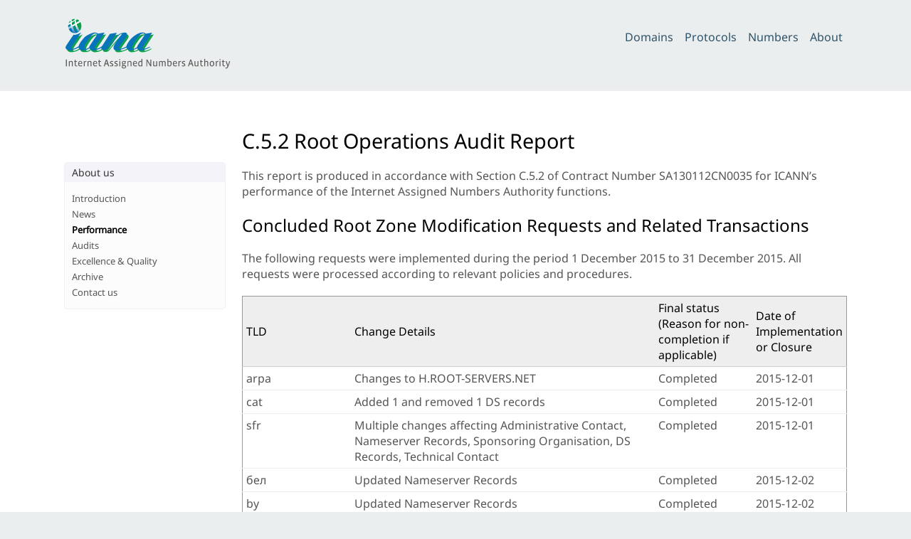

--- FILE ---
content_type: text/html; charset=UTF-8
request_url: https://www.iana.org/performance/root-audit/201512
body_size: 3401
content:

<!doctype html>
<html>
<head>
	<title>
Root Zone Management Audit Data — 2015-12-01 to 2015-12-31
</title>

	<meta charset="utf-8" />
	<meta http-equiv="Content-type" content="text/html; charset=utf-8" />
	<meta name="viewport" content="width=device-width, initial-scale=1" />
	
    <link rel="stylesheet" href="/static/_css/2025.01/iana_website.css"/>
    <link rel="shortcut icon" type="image/ico" href="/static/_img/bookmark_icon.ico"/>
    <script type="text/javascript" src="/static/_js/jquery.js"></script>
    <script type="text/javascript" src="/static/_js/iana.js"></script>

	
</head>

<body>



<header>
    <div id="header">
        <div id="logo">
            <a href="/"><img src="/static/_img/2025.01/iana-logo-header.svg" alt="Homepage"/></a>
        </div>
        <div class="navigation">
            <ul>
                <li><a href="/domains">Domains</a></li>
                <li><a href="/protocols">Protocols</a></li>
                <li><a href="/numbers">Numbers</a></li>
                <li><a href="/about">About</a></li>
            </ul>
        </div>
    </div>
    
    
</header>


<div id="body">


<article class="hemmed sidenav">

    <main>
    
        <div class="ntia-report">

<h1>C.5.2 Root Operations Audit Report </h1>
<p>This report is produced in accordance with Section C.5.2 of Contract Number SA130112CN0035 for ICANN’s performance of the Internet Assigned Numbers Authority functions.</p>

<h2>Concluded Root Zone Modification Requests and Related Transactions</h2>


<p>The following requests were implemented during the period 1 December 2015 to 31 December 2015.  All requests were processed according to relevant policies and procedures.</p>

<table>
<tr>
    <th>TLD</th>
    <th>Change Details</th>
    <th>Final status (Reason for non-completion if applicable)</th>
    <th>Date of Implementation or Closure</th>
</tr>

<tr>
    <td>arpa</td>
    <td>Changes to H.ROOT-SERVERS.NET</td>
    <td>Completed</td>
    <td>2015-12-01</td>
</tr>

<tr>
    <td>cat</td>
    <td>Added 1 and removed 1 DS records</td>
    <td>Completed</td>
    <td>2015-12-01</td>
</tr>

<tr>
    <td>sfr</td>
    <td>Multiple changes affecting Administrative Contact, Nameserver Records, Sponsoring Organisation, DS Records, Technical Contact</td>
    <td>Completed</td>
    <td>2015-12-01</td>
</tr>

<tr>
    <td>бел</td>
    <td>Updated Nameserver Records</td>
    <td>Completed</td>
    <td>2015-12-02</td>
</tr>

<tr>
    <td>by</td>
    <td>Updated Nameserver Records</td>
    <td>Completed</td>
    <td>2015-12-02</td>
</tr>

<tr>
    <td>h.root-servers.net</td>
    <td>Updated Nameserver Records</td>
    <td>Completed</td>
    <td>2015-12-03</td>
</tr>

<tr>
    <td>med</td>
    <td>Multiple changes affecting Administrative Contact, Technical Contact, Domain Metadata, Sponsoring Organisation, Nameserver Records, DS Records</td>
    <td>Completed</td>
    <td>2015-12-03</td>
</tr>

<tr>
    <td>insurance</td>
    <td>Multiple changes affecting Administrative Contact, Technical Contact, Domain Metadata, Sponsoring Organisation, Nameserver Records, DS Records</td>
    <td>Completed</td>
    <td>2015-12-03</td>
</tr>

<tr>
    <td>bw</td>
    <td>Added 2 DS records</td>
    <td>Completed</td>
    <td>2015-12-03</td>
</tr>

<tr>
    <td>norton</td>
    <td>Multiple changes affecting Administrative Contact, Technical Contact, Domain Metadata, Sponsoring Organisation, Nameserver Records, DS Records</td>
    <td>Completed</td>
    <td>2015-12-03</td>
</tr>

<tr>
    <td>symantec</td>
    <td>Multiple changes affecting Administrative Contact, Technical Contact, Domain Metadata, Sponsoring Organisation, Nameserver Records, DS Records</td>
    <td>Completed</td>
    <td>2015-12-03</td>
</tr>

<tr>
    <td>pl</td>
    <td>Added 1 and removed 1 DS records</td>
    <td>Completed</td>
    <td>2015-12-03</td>
</tr>

<tr>
    <td>jprs</td>
    <td>Multiple changes affecting Nameserver Records, DS Records</td>
    <td>Completed</td>
    <td>2015-12-03</td>
</tr>

<tr>
    <td>ntt</td>
    <td>Added 2 and removed 2 DS records</td>
    <td>Completed</td>
    <td>2015-12-03</td>
</tr>

<tr>
    <td>sakura</td>
    <td>Added 2 and removed 2 DS records</td>
    <td>Completed</td>
    <td>2015-12-03</td>
</tr>

<tr>
    <td>pars</td>
    <td>Multiple changes affecting Administrative Contact, Technical Contact, Domain Metadata, Sponsoring Organisation, Nameserver Records, DS Records</td>
    <td>Withdrawn</td>
    <td>2015-12-03</td>
</tr>

<tr>
    <td>همراه</td>
    <td>Multiple changes affecting Administrative Contact, Technical Contact, Domain Metadata, Sponsoring Organisation, Nameserver Records, DS Records</td>
    <td>Withdrawn</td>
    <td>2015-12-03</td>
</tr>

<tr>
    <td>author</td>
    <td>Multiple changes affecting Administrative Contact, Technical Contact, Domain Metadata, Sponsoring Organisation, Nameserver Records, DS Records</td>
    <td>Completed</td>
    <td>2015-12-05</td>
</tr>

<tr>
    <td>book</td>
    <td>Multiple changes affecting Administrative Contact, Technical Contact, Domain Metadata, Sponsoring Organisation, Nameserver Records, DS Records</td>
    <td>Completed</td>
    <td>2015-12-05</td>
</tr>

<tr>
    <td>bot</td>
    <td>Multiple changes affecting Administrative Contact, Technical Contact, Domain Metadata, Sponsoring Organisation, Nameserver Records, DS Records</td>
    <td>Completed</td>
    <td>2015-12-05</td>
</tr>

<tr>
    <td>call</td>
    <td>Multiple changes affecting Administrative Contact, Technical Contact, Domain Metadata, Sponsoring Organisation, Nameserver Records, DS Records</td>
    <td>Completed</td>
    <td>2015-12-05</td>
</tr>

<tr>
    <td>circle</td>
    <td>Multiple changes affecting Administrative Contact, Technical Contact, Domain Metadata, Sponsoring Organisation, Nameserver Records, DS Records</td>
    <td>Completed</td>
    <td>2015-12-05</td>
</tr>

<tr>
    <td>fast</td>
    <td>Multiple changes affecting Administrative Contact, Technical Contact, Domain Metadata, Sponsoring Organisation, Nameserver Records, DS Records</td>
    <td>Completed</td>
    <td>2015-12-05</td>
</tr>

<tr>
    <td>got</td>
    <td>Multiple changes affecting Administrative Contact, Technical Contact, Domain Metadata, Sponsoring Organisation, Nameserver Records, DS Records</td>
    <td>Completed</td>
    <td>2015-12-05</td>
</tr>

<tr>
    <td>jot</td>
    <td>Multiple changes affecting Administrative Contact, Technical Contact, Domain Metadata, Sponsoring Organisation, Nameserver Records, DS Records</td>
    <td>Completed</td>
    <td>2015-12-05</td>
</tr>

<tr>
    <td>joy</td>
    <td>Multiple changes affecting Administrative Contact, Technical Contact, Domain Metadata, Sponsoring Organisation, Nameserver Records, DS Records</td>
    <td>Completed</td>
    <td>2015-12-05</td>
</tr>

<tr>
    <td>like</td>
    <td>Multiple changes affecting Administrative Contact, Technical Contact, Domain Metadata, Sponsoring Organisation, Nameserver Records, DS Records</td>
    <td>Completed</td>
    <td>2015-12-05</td>
</tr>

<tr>
    <td>pin</td>
    <td>Multiple changes affecting Administrative Contact, Technical Contact, Domain Metadata, Sponsoring Organisation, Nameserver Records, DS Records</td>
    <td>Completed</td>
    <td>2015-12-05</td>
</tr>

<tr>
    <td>read</td>
    <td>Multiple changes affecting Administrative Contact, Technical Contact, Domain Metadata, Sponsoring Organisation, Nameserver Records, DS Records</td>
    <td>Completed</td>
    <td>2015-12-05</td>
</tr>

<tr>
    <td>room</td>
    <td>Multiple changes affecting Administrative Contact, Technical Contact, Domain Metadata, Sponsoring Organisation, Nameserver Records, DS Records</td>
    <td>Completed</td>
    <td>2015-12-05</td>
</tr>

<tr>
    <td>safe</td>
    <td>Multiple changes affecting Administrative Contact, Technical Contact, Domain Metadata, Sponsoring Organisation, Nameserver Records, DS Records</td>
    <td>Completed</td>
    <td>2015-12-05</td>
</tr>

<tr>
    <td>buy</td>
    <td>Multiple changes affecting Administrative Contact, Technical Contact, Domain Metadata, Sponsoring Organisation, Nameserver Records, DS Records</td>
    <td>Completed</td>
    <td>2015-12-05</td>
</tr>

<tr>
    <td>tci</td>
    <td>Multiple changes affecting Administrative Contact, Technical Contact, Domain Metadata, Sponsoring Organisation, Nameserver Records, DS Records</td>
    <td>Completed</td>
    <td>2015-12-05</td>
</tr>

<tr>
    <td>sharp</td>
    <td>Multiple changes affecting Administrative Contact, Technical Contact, Domain Metadata, Sponsoring Organisation, Nameserver Records, DS Records</td>
    <td>Completed</td>
    <td>2015-12-05</td>
</tr>

<tr>
    <td>shia</td>
    <td>Multiple changes affecting Administrative Contact, Technical Contact, Domain Metadata, Sponsoring Organisation, Nameserver Records, DS Records</td>
    <td>Completed</td>
    <td>2015-12-05</td>
</tr>

<tr>
    <td>nowruz</td>
    <td>Multiple changes affecting Administrative Contact, Technical Contact, Domain Metadata, Sponsoring Organisation, Nameserver Records, DS Records</td>
    <td>Completed</td>
    <td>2015-12-05</td>
</tr>

<tr>
    <td>travelers</td>
    <td>Multiple changes affecting Administrative Contact, Technical Contact, Domain Metadata, Sponsoring Organisation, Nameserver Records, DS Records</td>
    <td>Completed</td>
    <td>2015-12-05</td>
</tr>

<tr>
    <td>ru</td>
    <td>Added 1 and removed 1 DS records</td>
    <td>Completed</td>
    <td>2015-12-07</td>
</tr>

<tr>
    <td>рф</td>
    <td>Added 1 and removed 1 DS records</td>
    <td>Completed</td>
    <td>2015-12-07</td>
</tr>

<tr>
    <td>smile</td>
    <td>Multiple changes affecting Administrative Contact, Technical Contact, Domain Metadata, Sponsoring Organisation, Nameserver Records, DS Records</td>
    <td>Completed</td>
    <td>2015-12-07</td>
</tr>

<tr>
    <td>zero</td>
    <td>Multiple changes affecting Administrative Contact, Technical Contact, Domain Metadata, Sponsoring Organisation, Nameserver Records, DS Records</td>
    <td>Completed</td>
    <td>2015-12-07</td>
</tr>

<tr>
    <td>salon</td>
    <td>Multiple changes affecting Administrative Contact, Technical Contact, Domain Metadata, Sponsoring Organisation, Nameserver Records, DS Records</td>
    <td>Completed</td>
    <td>2015-12-07</td>
</tr>

<tr>
    <td>aero</td>
    <td>Multiple nameserver changes involving NS5.KNIPP.DE, NS2.SWITCH.CH, DNS7.DENIC.DE</td>
    <td>Completed</td>
    <td>2015-12-07</td>
</tr>

<tr>
    <td>au</td>
    <td>Added 2 DS records</td>
    <td>Completed</td>
    <td>2015-12-07</td>
</tr>

<tr>
    <td>firestone</td>
    <td>Multiple changes affecting Administrative Contact, Technical Contact, Domain Metadata, Sponsoring Organisation, Nameserver Records, DS Records</td>
    <td>Completed</td>
    <td>2015-12-07</td>
</tr>

<tr>
    <td>pars</td>
    <td>Multiple changes affecting Administrative Contact, Technical Contact, Domain Metadata, Sponsoring Organisation, Nameserver Records, DS Records</td>
    <td>Completed</td>
    <td>2015-12-07</td>
</tr>

<tr>
    <td>همراه</td>
    <td>Multiple changes affecting Administrative Contact, Technical Contact, Domain Metadata, Sponsoring Organisation, Nameserver Records, DS Records</td>
    <td>Completed</td>
    <td>2015-12-07</td>
</tr>

<tr>
    <td>бел</td>
    <td>Updated Nameserver Records</td>
    <td>Completed</td>
    <td>2015-12-08</td>
</tr>

<tr>
    <td>lu</td>
    <td>Added 1 and removed 1 DS records</td>
    <td>Completed</td>
    <td>2015-12-09</td>
</tr>

<tr>
    <td>zip</td>
    <td>Added 1 DS records</td>
    <td>Completed</td>
    <td>2015-12-09</td>
</tr>

<tr>
    <td>doosan</td>
    <td>Multiple changes affecting Administrative Contact, Sponsoring Organisation, Technical Contact</td>
    <td>Completed</td>
    <td>2015-12-09</td>
</tr>

<tr>
    <td>samsung</td>
    <td>Multiple changes affecting Administrative Contact, Sponsoring Organisation, Technical Contact</td>
    <td>Completed</td>
    <td>2015-12-09</td>
</tr>

<tr>
    <td>삼성</td>
    <td>Multiple changes affecting Administrative Contact, Sponsoring Organisation, Technical Contact</td>
    <td>Completed</td>
    <td>2015-12-09</td>
</tr>

<tr>
    <td>ch</td>
    <td>Added 1 DS records</td>
    <td>Withdrawn</td>
    <td>2015-12-10</td>
</tr>

<tr>
    <td>ею</td>
    <td>Multiple changes affecting Administrative Contact, Technical Contact, Domain Metadata, Sponsoring Organisation, Nameserver Records, DS Records</td>
    <td>Withdrawn</td>
    <td>2015-12-11</td>
</tr>

<tr>
    <td>re</td>
    <td>Added 1 DS records</td>
    <td>Completed</td>
    <td>2015-12-11</td>
</tr>

<tr>
    <td>tf</td>
    <td>Added 1 DS records</td>
    <td>Completed</td>
    <td>2015-12-11</td>
</tr>

<tr>
    <td>wf</td>
    <td>Added 1 DS records</td>
    <td>Completed</td>
    <td>2015-12-11</td>
</tr>

<tr>
    <td>fr</td>
    <td>Added 1 DS records</td>
    <td>Completed</td>
    <td>2015-12-11</td>
</tr>

<tr>
    <td>redumbrella</td>
    <td>Multiple changes affecting Administrative Contact, Technical Contact, Domain Metadata, Sponsoring Organisation, Nameserver Records, DS Records</td>
    <td>Completed</td>
    <td>2015-12-11</td>
</tr>

<tr>
    <td>trv</td>
    <td>Multiple changes affecting Administrative Contact, Technical Contact, Domain Metadata, Sponsoring Organisation, Nameserver Records, DS Records</td>
    <td>Completed</td>
    <td>2015-12-11</td>
</tr>

<tr>
    <td>yt</td>
    <td>Added 1 DS records</td>
    <td>Completed</td>
    <td>2015-12-11</td>
</tr>

<tr>
    <td>pm</td>
    <td>Added 1 DS records</td>
    <td>Completed</td>
    <td>2015-12-11</td>
</tr>

<tr>
    <td>Multiple</td>
    <td>Changes to G.ZDNSCLOUD.COM</td>
    <td>Completed</td>
    <td>2015-12-11</td>
</tr>

<tr>
    <td>vu</td>
    <td>Multiple changes affecting Administrative Contact, Sponsoring Organisation, Technical Contact</td>
    <td>Completed</td>
    <td>2015-12-14</td>
</tr>

<tr>
    <td>do</td>
    <td>Updated Administrative Contact</td>
    <td>Completed</td>
    <td>2015-12-14</td>
</tr>

<tr>
    <td>Multiple</td>
    <td>Changes to DSANY.SGNIC.SG</td>
    <td>Completed</td>
    <td>2015-12-14</td>
</tr>

<tr>
    <td>watches</td>
    <td>Multiple changes affecting Administrative Contact, Technical Contact, Domain Metadata, Sponsoring Organisation, Nameserver Records, DS Records</td>
    <td>Completed</td>
    <td>2015-12-14</td>
</tr>

<tr>
    <td>tushu</td>
    <td>Multiple changes affecting Administrative Contact, Technical Contact, Domain Metadata, Sponsoring Organisation, Nameserver Records, DS Records</td>
    <td>Completed</td>
    <td>2015-12-14</td>
</tr>

<tr>
    <td>ポイント</td>
    <td>Multiple changes affecting Administrative Contact, Technical Contact, Domain Metadata, Sponsoring Organisation, Nameserver Records, DS Records</td>
    <td>Completed</td>
    <td>2015-12-14</td>
</tr>

<tr>
    <td>md</td>
    <td>Updated Administrative Contact</td>
    <td>Completed</td>
    <td>2015-12-14</td>
</tr>

<tr>
    <td>berlin</td>
    <td>Added 2 DS records</td>
    <td>Completed</td>
    <td>2015-12-14</td>
</tr>

<tr>
    <td>hamburg</td>
    <td>Added 2 DS records</td>
    <td>Completed</td>
    <td>2015-12-14</td>
</tr>

<tr>
    <td>tirol</td>
    <td>Added 2 DS records</td>
    <td>Completed</td>
    <td>2015-12-14</td>
</tr>

<tr>
    <td>versicherung</td>
    <td>Added 2 DS records</td>
    <td>Completed</td>
    <td>2015-12-14</td>
</tr>

<tr>
    <td>voting</td>
    <td>Added 2 DS records</td>
    <td>Completed</td>
    <td>2015-12-14</td>
</tr>

<tr>
    <td>wien</td>
    <td>Added 2 DS records</td>
    <td>Completed</td>
    <td>2015-12-14</td>
</tr>

<tr>
    <td>kfh</td>
    <td>Multiple changes affecting Administrative Contact, Technical Contact, Domain Metadata, Sponsoring Organisation, Nameserver Records, DS Records</td>
    <td>Completed</td>
    <td>2015-12-15</td>
</tr>

<tr>
    <td>بيتك</td>
    <td>Multiple changes affecting Administrative Contact, Technical Contact, Domain Metadata, Sponsoring Organisation, Nameserver Records, DS Records</td>
    <td>Completed</td>
    <td>2015-12-15</td>
</tr>

<tr>
    <td>travelersinsurance</td>
    <td>Multiple changes affecting Administrative Contact, Technical Contact, Domain Metadata, Sponsoring Organisation, Nameserver Records, DS Records</td>
    <td>Completed</td>
    <td>2015-12-15</td>
</tr>

<tr>
    <td>shell</td>
    <td>Multiple changes affecting Administrative Contact, Technical Contact, Domain Metadata, Sponsoring Organisation, Nameserver Records, DS Records</td>
    <td>Completed</td>
    <td>2015-12-15</td>
</tr>

<tr>
    <td>手表</td>
    <td>Multiple changes affecting Administrative Contact, Technical Contact, Domain Metadata, Sponsoring Organisation, Nameserver Records, DS Records</td>
    <td>Completed</td>
    <td>2015-12-15</td>
</tr>

<tr>
    <td>珠宝</td>
    <td>Multiple changes affecting Administrative Contact, Technical Contact, Domain Metadata, Sponsoring Organisation, Nameserver Records, DS Records</td>
    <td>Completed</td>
    <td>2015-12-15</td>
</tr>

<tr>
    <td>wanggou</td>
    <td>Multiple changes affecting Administrative Contact, Technical Contact, Domain Metadata, Sponsoring Organisation, Nameserver Records, DS Records</td>
    <td>Completed</td>
    <td>2015-12-15</td>
</tr>

<tr>
    <td>kddi</td>
    <td>Added 1 and removed 1 DS records</td>
    <td>Completed</td>
    <td>2015-12-15</td>
</tr>

<tr>
    <td>lotte</td>
    <td>Added 1 and removed 1 DS records</td>
    <td>Completed</td>
    <td>2015-12-15</td>
</tr>

<tr>
    <td>jcb</td>
    <td>Added 1 and removed 1 DS records</td>
    <td>Completed</td>
    <td>2015-12-15</td>
</tr>

<tr>
    <td>kyoto</td>
    <td>Added 1 and removed 1 DS records</td>
    <td>Completed</td>
    <td>2015-12-15</td>
</tr>

<tr>
    <td>kpn</td>
    <td>Multiple changes affecting Administrative Contact, Nameserver Records, Sponsoring Organisation, DS Records, Technical Contact</td>
    <td>Completed</td>
    <td>2015-12-15</td>
</tr>

<tr>
    <td>zip</td>
    <td>Removed 1 DS records</td>
    <td>Completed</td>
    <td>2015-12-15</td>
</tr>

<tr>
    <td>ch</td>
    <td>Added 1 and removed 1 DS records</td>
    <td>Completed</td>
    <td>2015-12-15</td>
</tr>

<tr>
    <td>li</td>
    <td>Added 1 and removed 1 DS records</td>
    <td>Completed</td>
    <td>2015-12-15</td>
</tr>

<tr>
    <td>tr</td>
    <td>Multiple nameserver changes involving NS1.NIC.TR, NS2.NIC.TR</td>
    <td>Withdrawn</td>
    <td>2015-12-15</td>
</tr>

<tr>
    <td>tr</td>
    <td>Updated Administrative Contact</td>
    <td>Withdrawn</td>
    <td>2015-12-15</td>
</tr>

<tr>
    <td>tr</td>
    <td>Multiple nameserver changes involving TR.CCTLD.AUTHDNS.RIPE.NET, NS1.NIC.TR, NS2.NIC.TR</td>
    <td>Completed</td>
    <td>2015-12-15</td>
</tr>

<tr>
    <td>nadex</td>
    <td>Multiple nameserver changes involving AC1.VERISIGNDNS.COM, AC2.VERISIGNDNS.COM, D5.NSTLD.COM, C5.NSTLD.COM, AC4.VERISIGNDNS.COM, AC3.VERISIGNDNS.COM, A5.NSTLD.COM</td>
    <td>Withdrawn</td>
    <td>2015-12-15</td>
</tr>

<tr>
    <td>spreadbetting</td>
    <td>Multiple nameserver changes involving AC1.VERISIGNDNS.COM, AC2.VERISIGNDNS.COM, D5.NSTLD.COM, C5.NSTLD.COM, AC4.VERISIGNDNS.COM, AC3.VERISIGNDNS.COM, A5.NSTLD.COM</td>
    <td>Withdrawn</td>
    <td>2015-12-15</td>
</tr>

<tr>
    <td>career</td>
    <td>Multiple nameserver changes involving AC1.VERISIGNDNS.COM, AC2.VERISIGNDNS.COM, D5.NSTLD.COM, C5.NSTLD.COM, AC4.VERISIGNDNS.COM, AC3.VERISIGNDNS.COM, A5.NSTLD.COM</td>
    <td>Withdrawn</td>
    <td>2015-12-15</td>
</tr>

<tr>
    <td>jobs</td>
    <td>Multiple nameserver changes involving AC1.VERISIGNDNS.COM, AC2.VERISIGNDNS.COM, D5.NSTLD.COM, C5.NSTLD.COM, AC4.VERISIGNDNS.COM, AC3.VERISIGNDNS.COM, A5.NSTLD.COM</td>
    <td>Withdrawn</td>
    <td>2015-12-15</td>
</tr>

<tr>
    <td>شبكة</td>
    <td>Multiple changes affecting Administrative Contact, Technical Contact</td>
    <td>Completed</td>
    <td>2015-12-17</td>
</tr>

<tr>
    <td>rw</td>
    <td>Multiple nameserver changes involving A.RW.DYNTLD.NET, B.RW.DYNTLD.NET</td>
    <td>Withdrawn</td>
    <td>2015-12-17</td>
</tr>

<tr>
    <td>su</td>
    <td>Updated Administrative Contact</td>
    <td>Completed</td>
    <td>2015-12-17</td>
</tr>

<tr>
    <td>诺基亚</td>
    <td>Multiple changes affecting Administrative Contact, Technical Contact, Domain Metadata, Sponsoring Organisation, Nameserver Records, DS Records</td>
    <td>Completed</td>
    <td>2015-12-18</td>
</tr>

<tr>
    <td>sas</td>
    <td>Multiple changes affecting Administrative Contact, Technical Contact, Domain Metadata, Sponsoring Organisation, Nameserver Records, DS Records</td>
    <td>Completed</td>
    <td>2015-12-18</td>
</tr>

<tr>
    <td>jmp</td>
    <td>Multiple changes affecting Administrative Contact, Technical Contact, Domain Metadata, Sponsoring Organisation, Nameserver Records, DS Records</td>
    <td>Completed</td>
    <td>2015-12-18</td>
</tr>

<tr>
    <td>storage</td>
    <td>Multiple changes affecting Administrative Contact, Technical Contact, Domain Metadata, Sponsoring Organisation, Nameserver Records, DS Records</td>
    <td>Completed</td>
    <td>2015-12-18</td>
</tr>

<tr>
    <td>ford</td>
    <td>Multiple changes affecting Administrative Contact, Technical Contact, Domain Metadata, Sponsoring Organisation, Nameserver Records, DS Records</td>
    <td>Completed</td>
    <td>2015-12-18</td>
</tr>

<tr>
    <td>lincoln</td>
    <td>Multiple changes affecting Administrative Contact, Technical Contact, Domain Metadata, Sponsoring Organisation, Nameserver Records, DS Records</td>
    <td>Completed</td>
    <td>2015-12-18</td>
</tr>

<tr>
    <td>jobs</td>
    <td>Multiple nameserver changes involving D5.NSTLD.COM, AC2.NSTLD.COM, AC1.NSTLD.COM, C5.NSTLD.COM, AC3.NSTLD.COM, AC4.NSTLD.COM, A5.NSTLD.COM</td>
    <td>Completed</td>
    <td>2015-12-18</td>
</tr>

<tr>
    <td>career</td>
    <td>Multiple nameserver changes involving D5.NSTLD.COM, AC2.NSTLD.COM, AC1.NSTLD.COM, C5.NSTLD.COM, AC3.NSTLD.COM, AC4.NSTLD.COM, A5.NSTLD.COM</td>
    <td>Completed</td>
    <td>2015-12-18</td>
</tr>

<tr>
    <td>nadex</td>
    <td>Multiple nameserver changes involving D5.NSTLD.COM, AC2.NSTLD.COM, AC1.NSTLD.COM, C5.NSTLD.COM, AC3.NSTLD.COM, AC4.NSTLD.COM, A5.NSTLD.COM</td>
    <td>Completed</td>
    <td>2015-12-18</td>
</tr>

<tr>
    <td>spreadbetting</td>
    <td>Multiple nameserver changes involving D5.NSTLD.COM, AC2.NSTLD.COM, AC1.NSTLD.COM, C5.NSTLD.COM, AC3.NSTLD.COM, AC4.NSTLD.COM, A5.NSTLD.COM</td>
    <td>Completed</td>
    <td>2015-12-18</td>
</tr>

<tr>
    <td>living</td>
    <td>Multiple changes affecting Administrative Contact, Nameserver Records, Sponsoring Organisation, Technical Contact</td>
    <td>Withdrawn</td>
    <td>2015-12-18</td>
</tr>

<tr>
    <td>موبايلي</td>
    <td>Multiple changes affecting Administrative Contact, Technical Contact, Domain Metadata, Sponsoring Organisation, Nameserver Records, DS Records</td>
    <td>Withdrawn</td>
    <td>2015-12-18</td>
</tr>

<tr>
    <td>schaeffler</td>
    <td>Multiple changes affecting Administrative Contact, Technical Contact, Domain Metadata, Sponsoring Organisation, Nameserver Records, DS Records</td>
    <td>Rejected</td>
    <td>2015-12-18</td>
</tr>

<tr>
    <td>mobily</td>
    <td>None</td>
    <td>Withdrawn</td>
    <td>2015-12-18</td>
</tr>

<tr>
    <td>kw</td>
    <td>Updated Administrative Contact</td>
    <td>Rejected</td>
    <td>2015-12-19</td>
</tr>

<tr>
    <td>analytics</td>
    <td>Multiple changes affecting Administrative Contact, Technical Contact, Domain Metadata, Sponsoring Organisation, Nameserver Records, DS Records</td>
    <td>Completed</td>
    <td>2015-12-21</td>
</tr>

<tr>
    <td>gd</td>
    <td>Multiple nameserver changes involving B.GD.DYNTLD.NET, A.GD.DYNTLD.NET</td>
    <td>Completed</td>
    <td>2015-12-21</td>
</tr>

<tr>
    <td>vlaanderen</td>
    <td>Added 2 and removed 2 DS records</td>
    <td>Completed</td>
    <td>2015-12-21</td>
</tr>

<tr>
    <td>at</td>
    <td>Added 1 DS records</td>
    <td>Completed</td>
    <td>2015-12-21</td>
</tr>

<tr>
    <td>cal</td>
    <td>Added 1 and removed 1 DS records</td>
    <td>Completed</td>
    <td>2015-12-21</td>
</tr>

<tr>
    <td>tr</td>
    <td>Multiple nameserver changes involving NS5.NIC.TR, NS7.NIC.TR, NS8.NIC.TR</td>
    <td>Completed</td>
    <td>2015-12-21</td>
</tr>

<tr>
    <td>star</td>
    <td>Multiple changes affecting Administrative Contact, Technical Contact, Domain Metadata, Sponsoring Organisation, Nameserver Records, DS Records</td>
    <td>Completed</td>
    <td>2015-12-22</td>
</tr>

<tr>
    <td>contact</td>
    <td>Multiple changes affecting Administrative Contact, Technical Contact, Domain Metadata, Sponsoring Organisation, Nameserver Records, DS Records</td>
    <td>Completed</td>
    <td>2015-12-22</td>
</tr>

<tr>
    <td>pid</td>
    <td>Multiple changes affecting Administrative Contact, Technical Contact, Domain Metadata, Sponsoring Organisation, Nameserver Records, DS Records</td>
    <td>Completed</td>
    <td>2015-12-22</td>
</tr>

<tr>
    <td>weber</td>
    <td>Multiple changes affecting Administrative Contact, Technical Contact, Domain Metadata, Sponsoring Organisation, Nameserver Records, DS Records</td>
    <td>Completed</td>
    <td>2015-12-22</td>
</tr>

<tr>
    <td>الجزائر</td>
    <td>Add name server IDN4.NIC.DZ</td>
    <td>Withdrawn</td>
    <td>2015-12-22</td>
</tr>

<tr>
    <td>vg</td>
    <td>Multiple nameserver changes involving A.VG.DYNTLD.NET, B.VG.DYNTLD.NET</td>
    <td>Completed</td>
    <td>2015-12-23</td>
</tr>

<tr>
    <td>irish</td>
    <td>Updated Domain Metadata</td>
    <td>Completed</td>
    <td>2015-12-23</td>
</tr>

<tr>
    <td>rw</td>
    <td>Multiple nameserver changes involving A.RW.DYNTLD.NET, B.RW.DYNTLD.NET</td>
    <td>Completed</td>
    <td>2015-12-23</td>
</tr>

<tr>
    <td>mobily</td>
    <td>Multiple changes affecting Administrative Contact, Technical Contact, Domain Metadata, Sponsoring Organisation, Nameserver Records, DS Records</td>
    <td>Completed</td>
    <td>2015-12-23</td>
</tr>

<tr>
    <td>موبايلي</td>
    <td>Multiple changes affecting Administrative Contact, Technical Contact, Domain Metadata, Sponsoring Organisation, Nameserver Records, DS Records</td>
    <td>Completed</td>
    <td>2015-12-23</td>
</tr>

<tr>
    <td>tr</td>
    <td>Multiple nameserver changes involving NS31.NIC.TR, NS4.NIC.TR, NS22.NIC.TR, NS21.NIC.TR, NS2.NIC.TR</td>
    <td>Completed</td>
    <td>2015-12-23</td>
</tr>

<tr>
    <td>الجزائر</td>
    <td>Add IP address 2001:4340:1030:2:0:0:0:4 to IDN1.NIC.DZ</td>
    <td>Withdrawn</td>
    <td>2015-12-23</td>
</tr>

<tr>
    <td>tr</td>
    <td>Multiple nameserver changes involving NS41.NIC.TR, NS1.NIC.TR, NS42.NIC.TR</td>
    <td>Completed</td>
    <td>2015-12-23</td>
</tr>

<tr>
    <td>statefarm</td>
    <td>Multiple changes affecting Administrative Contact, Technical Contact, Domain Metadata, Sponsoring Organisation, Nameserver Records, DS Records</td>
    <td>Completed</td>
    <td>2015-12-24</td>
</tr>

<tr>
    <td>dealer</td>
    <td>Multiple changes affecting Administrative Contact, Technical Contact, Domain Metadata, Sponsoring Organisation, Nameserver Records, DS Records</td>
    <td>Completed</td>
    <td>2015-12-24</td>
</tr>

<tr>
    <td>rexroth</td>
    <td>Multiple changes affecting Administrative Contact, Technical Contact, Domain Metadata, Sponsoring Organisation, Nameserver Records, DS Records</td>
    <td>Completed</td>
    <td>2015-12-24</td>
</tr>

<tr>
    <td>safety</td>
    <td>Multiple changes affecting Administrative Contact, Technical Contact, Domain Metadata, Sponsoring Organisation, Nameserver Records, DS Records</td>
    <td>Completed</td>
    <td>2015-12-24</td>
</tr>

<tr>
    <td>schaeffler</td>
    <td>Multiple changes affecting Administrative Contact, Technical Contact, Domain Metadata, Sponsoring Organisation, Nameserver Records, DS Records</td>
    <td>Completed</td>
    <td>2015-12-24</td>
</tr>

<tr>
    <td>origins</td>
    <td>Multiple changes affecting Administrative Contact, Technical Contact, Domain Metadata, Sponsoring Organisation, Nameserver Records, DS Records</td>
    <td>Completed</td>
    <td>2015-12-24</td>
</tr>

<tr>
    <td>lamer</td>
    <td>Multiple changes affecting Administrative Contact, Technical Contact, Domain Metadata, Sponsoring Organisation, Nameserver Records, DS Records</td>
    <td>Completed</td>
    <td>2015-12-24</td>
</tr>

<tr>
    <td>fox</td>
    <td>Multiple changes affecting Administrative Contact, Technical Contact, Domain Metadata, Sponsoring Organisation, Nameserver Records, DS Records</td>
    <td>Completed</td>
    <td>2015-12-24</td>
</tr>

<tr>
    <td>bosch</td>
    <td>Multiple changes affecting Administrative Contact, Technical Contact, Domain Metadata, Sponsoring Organisation, Nameserver Records, DS Records</td>
    <td>Completed</td>
    <td>2015-12-24</td>
</tr>

<tr>
    <td>dz</td>
    <td>Multiple nameserver changes involving NS5.NIC.DZ, NS4.NIC.DZ</td>
    <td>Completed</td>
    <td>2015-12-24</td>
</tr>

<tr>
    <td>gq</td>
    <td>Updated Nameserver Records</td>
    <td>Completed</td>
    <td>2015-12-24</td>
</tr>

<tr>
    <td>brussels</td>
    <td>Added 2 and removed 2 DS records</td>
    <td>Completed</td>
    <td>2015-12-25</td>
</tr>

<tr>
    <td>ng</td>
    <td>Add name server NS5.NIC.NET.NG</td>
    <td>Administratively Closed</td>
    <td>2015-12-27</td>
</tr>

<tr>
    <td>ck</td>
    <td>Updated Administrative Contact</td>
    <td>Administratively Closed</td>
    <td>2015-12-28</td>
</tr>

<tr>
    <td>by</td>
    <td>Updated Nameserver Records</td>
    <td>Administratively Closed</td>
    <td>2015-12-28</td>
</tr>

<tr>
    <td>living</td>
    <td>Multiple changes affecting Administrative Contact, Nameserver Records, Sponsoring Organisation, DS Records, Technical Contact</td>
    <td>Completed</td>
    <td>2015-12-28</td>
</tr>

<tr>
    <td>clinique</td>
    <td>Multiple changes affecting Administrative Contact, Technical Contact, Domain Metadata, Sponsoring Organisation, Nameserver Records, DS Records</td>
    <td>Completed</td>
    <td>2015-12-28</td>
</tr>

<tr>
    <td>om</td>
    <td>Multiple changes affecting Administrative Contact, Sponsoring Organisation, Technical Contact</td>
    <td>Completed</td>
    <td>2015-12-29</td>
</tr>

<tr>
    <td>عمان</td>
    <td>Multiple changes affecting Administrative Contact, Sponsoring Organisation, Technical Contact</td>
    <td>Completed</td>
    <td>2015-12-29</td>
</tr>

<tr>
    <td>cr</td>
    <td>Multiple changes affecting Nameserver Records, DS Records</td>
    <td>Completed</td>
    <td>2015-12-29</td>
</tr>

<tr>
    <td>cf</td>
    <td>Updated Nameserver Records</td>
    <td>Completed</td>
    <td>2015-12-29</td>
</tr>

<tr>
    <td>jprs</td>
    <td>Add name server TLD5.NIC.JPRS</td>
    <td>Completed</td>
    <td>2015-12-29</td>
</tr>

<tr>
    <td>ntt</td>
    <td>Add name server TLD5.NIC.NTT</td>
    <td>Completed</td>
    <td>2015-12-29</td>
</tr>

<tr>
    <td>sakura</td>
    <td>Multiple nameserver changes involving TLD5.NIC.SAKURA, TLD3.NIC.SAKURA</td>
    <td>Completed</td>
    <td>2015-12-29</td>
</tr>

<tr>
    <td>tr</td>
    <td>Updated Administrative Contact</td>
    <td>Completed</td>
    <td>2015-12-29</td>
</tr>

<tr>
    <td>dz</td>
    <td>Remove name server DZ.CCTLD.AUTHDNS.RIPE.NET</td>
    <td>Completed</td>
    <td>2015-12-29</td>
</tr>

<tr>
    <td>الجزائر</td>
    <td>Add IP address 2001:4340:1030:2:0:0:0:4 to IDN1.NIC.DZ</td>
    <td>Withdrawn</td>
    <td>2015-12-30</td>
</tr>

</table>



<h2>Pending Delegation and Transfer Activity</h2>

<p>This report described currently pending requests to delegate or transfer a top-level domain in the DNS Root Zone as of 1 January 2016. It describes requests upon which ICANN staff have performed an initial review upon, but have not completed the evaluation and implementation process.</p>

<h3>TLD Delegations In Processing</h3>


<p>As at 1 January 2016</p>
<table>
<tr>
    <th>Date of submission</th>
	<th>TLD</th>
	<th>Proposed Party</th>
	<th>Current status</th>
</tr>

<tr>
    <td>2015-12-23</td>
    <td>baidu</td>
    <td>Baidu, Inc.</td>
    <td>Pending</td>
</tr>

<tr>
    <td>2015-12-26</td>
    <td>dubai</td>
    <td>Dubai Smart Government Department</td>
    <td>Pending</td>
</tr>

<tr>
    <td>2015-12-29</td>
    <td>helsinki</td>
    <td>City of Helsinki</td>
    <td>Pending</td>
</tr>

<tr>
    <td>2015-12-21</td>
    <td>promo</td>
    <td>Afilias plc</td>
    <td>Pending</td>
</tr>

<tr>
    <td>2015-11-09</td>
    <td>বাংলা (“Bangla”)</td>
    <td>Post and Telecommunications Division, Ministry of Post, Telecommunications and ICT Bangladesh Secretariat</td>
    <td>Pending</td>
</tr>

<tr>
    <td>2015-12-11</td>
    <td>ею (“eu”)</td>
    <td>	EURid vzw/asbl</td>
    <td>Pending</td>
</tr>

<tr>
    <td>2015-07-12</td>
    <td>澳門 (“Macao”)</td>
    <td>	Bureau of Telecommunications Regulation (DSRT)</td>
    <td>Pending</td>
</tr>

</table>


<h3>TLD Redelegations/Transfers In Processing</h3>


<p>As at 1 January 2016</p>
<table>
<tr>
    <th>Date of submission</th>
	<th>TLD</th>
	<th>Proposed Party</th>
	<th>Current status</th>
</tr>

<tr>
	<td>2015-10-16</td>
    <td>ci</td>
	<td>Autorité de Régulation des Télécommunications/TIC de Côte d’lvoire (ARTCI)</td>
	<td>Pending</td>
</tr>

<tr>
	<td>2015-01-20</td>
    <td>tg</td>
	<td>Autorite de Reglementation des secteurs de Postes et de Telecommunications (ART&amp;P)</td>
	<td>Pending</td>
</tr>

</table>
</div>



    </main>

    <nav id="sidenav">
    

<div class="navigation_box">
    <h2>About us</h2>
    <ul>
        <li id="nav_about_top"><a href="/about">Introduction</a></li>
        <li><a href="/news">News</a></li>
        <li id="nav_about_performance"><a href="/performance">Performance</a></li>
        <li id="nav_about_audits"><a href="/about/audits">Audits</a></li>
        <li id="nav_about_excellence"><a href="/about/excellence">Excellence &amp; Quality</a></li>
        <li id="nav_about_archive"><a href="/archive">Archive</a></li>
        <li id="nav_about_contact"><a href="/contact">Contact us</a></li>
    </ul>
</div>


    </nav>

</article>


</div>

<footer>
    <div id="footer">
        <table class="navigation">
            <tr>
                <td class="section"><a href="/domains">Domain&nbsp;Names</a></td>
                <td class="subsection">
                    <ul>
                        <li><a href="/domains/root">Root Zone Registry</a></li>
                        <li><a href="/domains/int">.INT Registry</a></li>
                        <li><a href="/domains/arpa">.ARPA Registry</a></li>
                        <li><a href="/domains/idn-tables">IDN Repository</a></li>
                    </ul>
                </td>
            </tr>
            <tr>
                <td class="section"><a href="/numbers">Number&nbsp;Resources</a></td>
                <td class="subsection">
                    <ul>
                        <li><a href="/abuse">Abuse Information</a></li>
                    </ul>
                </td>
            </tr>
            <tr>
                <td class="section"><a href="/protocols">Protocols</a></td>
                <td class="subsection">
                    <ul>
                        <li><a href="/protocols">Protocol Registries</a></li>
                        <li><a href="/time-zones">Time Zone Database</a></li>
                    </ul>
                </td>
            </tr>
            <tr>
                <td class="section"><a href="/about">About&nbsp;Us</a></td>
                <td class="subsection">
                    <ul>
                        <li><a href="/news">News</a></li>
                        <li><a href="/performance">Performance</a></li>
                        <li><a href="/about/excellence">Excellence</a></li>
                        <li><a href="/archive">Archive</a></li>
                        <li><a href="/contact">Contact Us</a></li>
                    </ul>
                </td>
            </tr>
        </table>
        <div id="custodian">
            <p>The IANA functions coordinate the Internet’s globally unique identifiers, and
                are provided by <a href="https://pti.icann.org">Public Technical Identifiers</a>, an affiliate of
                <a href="https://www.icann.org/">ICANN</a>.</p>
        </div>
        <div id="legalnotice">
            <ul>
                <li><a href="https://www.icann.org/privacy/policy">Privacy Policy</a></li>
                <li><a href="https://www.icann.org/privacy/tos">Terms of Service</a></li>
                
            </ul>
        </div>
    </div>
</footer>



<script>
$(document).ready(function() {
    $("#nav_about_performance").addClass("selected")
});
</script>


</body>

</html>
